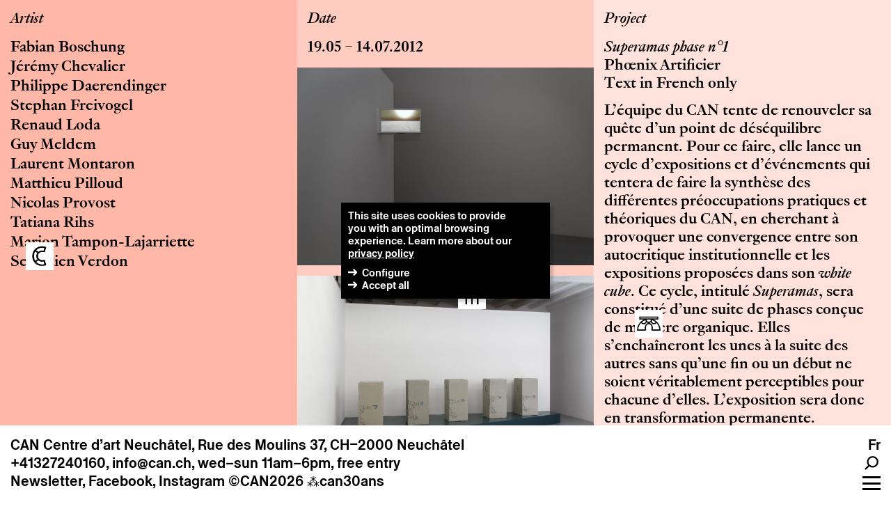

--- FILE ---
content_type: text/html; charset=UTF-8
request_url: https://can.ch/en/project/superamas-phase-no1/
body_size: 13705
content:
<!DOCTYPE html>
<html lang="fr">
<head>
	<meta charset="utf-8">
<script type="text/javascript">
/* <![CDATA[ */
var gform;gform||(document.addEventListener("gform_main_scripts_loaded",function(){gform.scriptsLoaded=!0}),document.addEventListener("gform/theme/scripts_loaded",function(){gform.themeScriptsLoaded=!0}),window.addEventListener("DOMContentLoaded",function(){gform.domLoaded=!0}),gform={domLoaded:!1,scriptsLoaded:!1,themeScriptsLoaded:!1,isFormEditor:()=>"function"==typeof InitializeEditor,callIfLoaded:function(o){return!(!gform.domLoaded||!gform.scriptsLoaded||!gform.themeScriptsLoaded&&!gform.isFormEditor()||(gform.isFormEditor()&&console.warn("The use of gform.initializeOnLoaded() is deprecated in the form editor context and will be removed in Gravity Forms 3.1."),o(),0))},initializeOnLoaded:function(o){gform.callIfLoaded(o)||(document.addEventListener("gform_main_scripts_loaded",()=>{gform.scriptsLoaded=!0,gform.callIfLoaded(o)}),document.addEventListener("gform/theme/scripts_loaded",()=>{gform.themeScriptsLoaded=!0,gform.callIfLoaded(o)}),window.addEventListener("DOMContentLoaded",()=>{gform.domLoaded=!0,gform.callIfLoaded(o)}))},hooks:{action:{},filter:{}},addAction:function(o,r,e,t){gform.addHook("action",o,r,e,t)},addFilter:function(o,r,e,t){gform.addHook("filter",o,r,e,t)},doAction:function(o){gform.doHook("action",o,arguments)},applyFilters:function(o){return gform.doHook("filter",o,arguments)},removeAction:function(o,r){gform.removeHook("action",o,r)},removeFilter:function(o,r,e){gform.removeHook("filter",o,r,e)},addHook:function(o,r,e,t,n){null==gform.hooks[o][r]&&(gform.hooks[o][r]=[]);var d=gform.hooks[o][r];null==n&&(n=r+"_"+d.length),gform.hooks[o][r].push({tag:n,callable:e,priority:t=null==t?10:t})},doHook:function(r,o,e){var t;if(e=Array.prototype.slice.call(e,1),null!=gform.hooks[r][o]&&((o=gform.hooks[r][o]).sort(function(o,r){return o.priority-r.priority}),o.forEach(function(o){"function"!=typeof(t=o.callable)&&(t=window[t]),"action"==r?t.apply(null,e):e[0]=t.apply(null,e)})),"filter"==r)return e[0]},removeHook:function(o,r,t,n){var e;null!=gform.hooks[o][r]&&(e=(e=gform.hooks[o][r]).filter(function(o,r,e){return!!(null!=n&&n!=o.tag||null!=t&&t!=o.priority)}),gform.hooks[o][r]=e)}});
/* ]]> */
</script>

	<meta name="viewport" content="width=device-width, initial-scale=1.0, maximum-scale=1.0, user-scalable=no" />
	<title>Superamas phase n°1 - CAN Centre d’art Neuchâtel</title>

  <link rel="apple-touch-icon" sizes="180x180" href="/apple-touch-icon.png">
  <link rel="icon" type="image/png" sizes="32x32" href="/favicon-32x32.png">
  <link rel="icon" type="image/png" sizes="16x16" href="/favicon-16x16.png">
  <link rel="manifest" href="/site.webmanifest">
  <link rel="mask-icon" href="/safari-pinned-tab.svg" color="#000000">
  <meta name="msapplication-TileColor" content="#ffffff">
  <meta name="theme-color" content="#ffffff">

	<meta name='robots' content='index, follow, max-image-preview:large, max-snippet:-1, max-video-preview:-1' />
	<style>img:is([sizes="auto" i], [sizes^="auto," i]) { contain-intrinsic-size: 3000px 1500px }</style>
	<link rel="alternate" hreflang="en" href="https://can.ch/en/project/superamas-phase-no1/" />
<link rel="alternate" hreflang="fr" href="https://can.ch/project/superamas-phase-no1/" />
<link rel="alternate" hreflang="x-default" href="https://can.ch/project/superamas-phase-no1/" />

	<!-- This site is optimized with the Yoast SEO plugin v25.8 - https://yoast.com/wordpress/plugins/seo/ -->
	<link rel="canonical" href="https://can.ch/en/project/superamas-phase-no1/" />
	<meta property="og:locale" content="en_US" />
	<meta property="og:type" content="article" />
	<meta property="og:title" content="Superamas phase n°1 - CAN Centre d’art Neuchâtel" />
	<meta property="og:url" content="https://can.ch/en/project/superamas-phase-no1/" />
	<meta property="og:site_name" content="CAN Centre d’art Neuchâtel" />
	<meta property="article:modified_time" content="2025-06-20T14:06:29+00:00" />
	<meta name="twitter:card" content="summary_large_image" />
	<script type="application/ld+json" class="yoast-schema-graph">{"@context":"https://schema.org","@graph":[{"@type":"WebPage","@id":"https://can.ch/en/project/superamas-phase-no1/","url":"https://can.ch/en/project/superamas-phase-no1/","name":"Superamas phase n°1 - CAN Centre d’art Neuchâtel","isPartOf":{"@id":"https://can.ch/en/#website"},"datePublished":"2012-05-19T11:29:17+00:00","dateModified":"2025-06-20T14:06:29+00:00","breadcrumb":{"@id":"https://can.ch/en/project/superamas-phase-no1/#breadcrumb"},"inLanguage":"en-US","potentialAction":[{"@type":"ReadAction","target":["https://can.ch/en/project/superamas-phase-no1/"]}]},{"@type":"BreadcrumbList","@id":"https://can.ch/en/project/superamas-phase-no1/#breadcrumb","itemListElement":[{"@type":"ListItem","position":1,"name":"Accueil","item":"https://can.ch/en/"},{"@type":"ListItem","position":2,"name":"Superamas phase n°1"}]},{"@type":"WebSite","@id":"https://can.ch/en/#website","url":"https://can.ch/en/","name":"CAN Centre d’art Neuchâtel","description":"","potentialAction":[{"@type":"SearchAction","target":{"@type":"EntryPoint","urlTemplate":"https://can.ch/en/?s={search_term_string}"},"query-input":{"@type":"PropertyValueSpecification","valueRequired":true,"valueName":"search_term_string"}}],"inLanguage":"en-US"}]}</script>
	<!-- / Yoast SEO plugin. -->


<link rel='dns-prefetch' href='//code.jquery.com' />
<link rel='dns-prefetch' href='//stackpath.bootstrapcdn.com' />
<style id='classic-theme-styles-inline-css' type='text/css'>
/*! This file is auto-generated */
.wp-block-button__link{color:#fff;background-color:#32373c;border-radius:9999px;box-shadow:none;text-decoration:none;padding:calc(.667em + 2px) calc(1.333em + 2px);font-size:1.125em}.wp-block-file__button{background:#32373c;color:#fff;text-decoration:none}
</style>
<style id='global-styles-inline-css' type='text/css'>
:root{--wp--preset--aspect-ratio--square: 1;--wp--preset--aspect-ratio--4-3: 4/3;--wp--preset--aspect-ratio--3-4: 3/4;--wp--preset--aspect-ratio--3-2: 3/2;--wp--preset--aspect-ratio--2-3: 2/3;--wp--preset--aspect-ratio--16-9: 16/9;--wp--preset--aspect-ratio--9-16: 9/16;--wp--preset--color--black: #000000;--wp--preset--color--cyan-bluish-gray: #abb8c3;--wp--preset--color--white: #ffffff;--wp--preset--color--pale-pink: #f78da7;--wp--preset--color--vivid-red: #cf2e2e;--wp--preset--color--luminous-vivid-orange: #ff6900;--wp--preset--color--luminous-vivid-amber: #fcb900;--wp--preset--color--light-green-cyan: #7bdcb5;--wp--preset--color--vivid-green-cyan: #00d084;--wp--preset--color--pale-cyan-blue: #8ed1fc;--wp--preset--color--vivid-cyan-blue: #0693e3;--wp--preset--color--vivid-purple: #9b51e0;--wp--preset--gradient--vivid-cyan-blue-to-vivid-purple: linear-gradient(135deg,rgba(6,147,227,1) 0%,rgb(155,81,224) 100%);--wp--preset--gradient--light-green-cyan-to-vivid-green-cyan: linear-gradient(135deg,rgb(122,220,180) 0%,rgb(0,208,130) 100%);--wp--preset--gradient--luminous-vivid-amber-to-luminous-vivid-orange: linear-gradient(135deg,rgba(252,185,0,1) 0%,rgba(255,105,0,1) 100%);--wp--preset--gradient--luminous-vivid-orange-to-vivid-red: linear-gradient(135deg,rgba(255,105,0,1) 0%,rgb(207,46,46) 100%);--wp--preset--gradient--very-light-gray-to-cyan-bluish-gray: linear-gradient(135deg,rgb(238,238,238) 0%,rgb(169,184,195) 100%);--wp--preset--gradient--cool-to-warm-spectrum: linear-gradient(135deg,rgb(74,234,220) 0%,rgb(151,120,209) 20%,rgb(207,42,186) 40%,rgb(238,44,130) 60%,rgb(251,105,98) 80%,rgb(254,248,76) 100%);--wp--preset--gradient--blush-light-purple: linear-gradient(135deg,rgb(255,206,236) 0%,rgb(152,150,240) 100%);--wp--preset--gradient--blush-bordeaux: linear-gradient(135deg,rgb(254,205,165) 0%,rgb(254,45,45) 50%,rgb(107,0,62) 100%);--wp--preset--gradient--luminous-dusk: linear-gradient(135deg,rgb(255,203,112) 0%,rgb(199,81,192) 50%,rgb(65,88,208) 100%);--wp--preset--gradient--pale-ocean: linear-gradient(135deg,rgb(255,245,203) 0%,rgb(182,227,212) 50%,rgb(51,167,181) 100%);--wp--preset--gradient--electric-grass: linear-gradient(135deg,rgb(202,248,128) 0%,rgb(113,206,126) 100%);--wp--preset--gradient--midnight: linear-gradient(135deg,rgb(2,3,129) 0%,rgb(40,116,252) 100%);--wp--preset--font-size--small: 13px;--wp--preset--font-size--medium: 20px;--wp--preset--font-size--large: 36px;--wp--preset--font-size--x-large: 42px;--wp--preset--spacing--20: 0.44rem;--wp--preset--spacing--30: 0.67rem;--wp--preset--spacing--40: 1rem;--wp--preset--spacing--50: 1.5rem;--wp--preset--spacing--60: 2.25rem;--wp--preset--spacing--70: 3.38rem;--wp--preset--spacing--80: 5.06rem;--wp--preset--shadow--natural: 6px 6px 9px rgba(0, 0, 0, 0.2);--wp--preset--shadow--deep: 12px 12px 50px rgba(0, 0, 0, 0.4);--wp--preset--shadow--sharp: 6px 6px 0px rgba(0, 0, 0, 0.2);--wp--preset--shadow--outlined: 6px 6px 0px -3px rgba(255, 255, 255, 1), 6px 6px rgba(0, 0, 0, 1);--wp--preset--shadow--crisp: 6px 6px 0px rgba(0, 0, 0, 1);}:where(.is-layout-flex){gap: 0.5em;}:where(.is-layout-grid){gap: 0.5em;}body .is-layout-flex{display: flex;}.is-layout-flex{flex-wrap: wrap;align-items: center;}.is-layout-flex > :is(*, div){margin: 0;}body .is-layout-grid{display: grid;}.is-layout-grid > :is(*, div){margin: 0;}:where(.wp-block-columns.is-layout-flex){gap: 2em;}:where(.wp-block-columns.is-layout-grid){gap: 2em;}:where(.wp-block-post-template.is-layout-flex){gap: 1.25em;}:where(.wp-block-post-template.is-layout-grid){gap: 1.25em;}.has-black-color{color: var(--wp--preset--color--black) !important;}.has-cyan-bluish-gray-color{color: var(--wp--preset--color--cyan-bluish-gray) !important;}.has-white-color{color: var(--wp--preset--color--white) !important;}.has-pale-pink-color{color: var(--wp--preset--color--pale-pink) !important;}.has-vivid-red-color{color: var(--wp--preset--color--vivid-red) !important;}.has-luminous-vivid-orange-color{color: var(--wp--preset--color--luminous-vivid-orange) !important;}.has-luminous-vivid-amber-color{color: var(--wp--preset--color--luminous-vivid-amber) !important;}.has-light-green-cyan-color{color: var(--wp--preset--color--light-green-cyan) !important;}.has-vivid-green-cyan-color{color: var(--wp--preset--color--vivid-green-cyan) !important;}.has-pale-cyan-blue-color{color: var(--wp--preset--color--pale-cyan-blue) !important;}.has-vivid-cyan-blue-color{color: var(--wp--preset--color--vivid-cyan-blue) !important;}.has-vivid-purple-color{color: var(--wp--preset--color--vivid-purple) !important;}.has-black-background-color{background-color: var(--wp--preset--color--black) !important;}.has-cyan-bluish-gray-background-color{background-color: var(--wp--preset--color--cyan-bluish-gray) !important;}.has-white-background-color{background-color: var(--wp--preset--color--white) !important;}.has-pale-pink-background-color{background-color: var(--wp--preset--color--pale-pink) !important;}.has-vivid-red-background-color{background-color: var(--wp--preset--color--vivid-red) !important;}.has-luminous-vivid-orange-background-color{background-color: var(--wp--preset--color--luminous-vivid-orange) !important;}.has-luminous-vivid-amber-background-color{background-color: var(--wp--preset--color--luminous-vivid-amber) !important;}.has-light-green-cyan-background-color{background-color: var(--wp--preset--color--light-green-cyan) !important;}.has-vivid-green-cyan-background-color{background-color: var(--wp--preset--color--vivid-green-cyan) !important;}.has-pale-cyan-blue-background-color{background-color: var(--wp--preset--color--pale-cyan-blue) !important;}.has-vivid-cyan-blue-background-color{background-color: var(--wp--preset--color--vivid-cyan-blue) !important;}.has-vivid-purple-background-color{background-color: var(--wp--preset--color--vivid-purple) !important;}.has-black-border-color{border-color: var(--wp--preset--color--black) !important;}.has-cyan-bluish-gray-border-color{border-color: var(--wp--preset--color--cyan-bluish-gray) !important;}.has-white-border-color{border-color: var(--wp--preset--color--white) !important;}.has-pale-pink-border-color{border-color: var(--wp--preset--color--pale-pink) !important;}.has-vivid-red-border-color{border-color: var(--wp--preset--color--vivid-red) !important;}.has-luminous-vivid-orange-border-color{border-color: var(--wp--preset--color--luminous-vivid-orange) !important;}.has-luminous-vivid-amber-border-color{border-color: var(--wp--preset--color--luminous-vivid-amber) !important;}.has-light-green-cyan-border-color{border-color: var(--wp--preset--color--light-green-cyan) !important;}.has-vivid-green-cyan-border-color{border-color: var(--wp--preset--color--vivid-green-cyan) !important;}.has-pale-cyan-blue-border-color{border-color: var(--wp--preset--color--pale-cyan-blue) !important;}.has-vivid-cyan-blue-border-color{border-color: var(--wp--preset--color--vivid-cyan-blue) !important;}.has-vivid-purple-border-color{border-color: var(--wp--preset--color--vivid-purple) !important;}.has-vivid-cyan-blue-to-vivid-purple-gradient-background{background: var(--wp--preset--gradient--vivid-cyan-blue-to-vivid-purple) !important;}.has-light-green-cyan-to-vivid-green-cyan-gradient-background{background: var(--wp--preset--gradient--light-green-cyan-to-vivid-green-cyan) !important;}.has-luminous-vivid-amber-to-luminous-vivid-orange-gradient-background{background: var(--wp--preset--gradient--luminous-vivid-amber-to-luminous-vivid-orange) !important;}.has-luminous-vivid-orange-to-vivid-red-gradient-background{background: var(--wp--preset--gradient--luminous-vivid-orange-to-vivid-red) !important;}.has-very-light-gray-to-cyan-bluish-gray-gradient-background{background: var(--wp--preset--gradient--very-light-gray-to-cyan-bluish-gray) !important;}.has-cool-to-warm-spectrum-gradient-background{background: var(--wp--preset--gradient--cool-to-warm-spectrum) !important;}.has-blush-light-purple-gradient-background{background: var(--wp--preset--gradient--blush-light-purple) !important;}.has-blush-bordeaux-gradient-background{background: var(--wp--preset--gradient--blush-bordeaux) !important;}.has-luminous-dusk-gradient-background{background: var(--wp--preset--gradient--luminous-dusk) !important;}.has-pale-ocean-gradient-background{background: var(--wp--preset--gradient--pale-ocean) !important;}.has-electric-grass-gradient-background{background: var(--wp--preset--gradient--electric-grass) !important;}.has-midnight-gradient-background{background: var(--wp--preset--gradient--midnight) !important;}.has-small-font-size{font-size: var(--wp--preset--font-size--small) !important;}.has-medium-font-size{font-size: var(--wp--preset--font-size--medium) !important;}.has-large-font-size{font-size: var(--wp--preset--font-size--large) !important;}.has-x-large-font-size{font-size: var(--wp--preset--font-size--x-large) !important;}
:where(.wp-block-post-template.is-layout-flex){gap: 1.25em;}:where(.wp-block-post-template.is-layout-grid){gap: 1.25em;}
:where(.wp-block-columns.is-layout-flex){gap: 2em;}:where(.wp-block-columns.is-layout-grid){gap: 2em;}
:root :where(.wp-block-pullquote){font-size: 1.5em;line-height: 1.6;}
</style>
<link rel='stylesheet' id='bootstrap-css' href='https://stackpath.bootstrapcdn.com/bootstrap/4.5.0/css/bootstrap.min.css?ver=1' type='text/css' media='all' />
<link rel='stylesheet' id='external_3-css' href='https://can.ch/wp-content/themes/abb_lt_2020.6/dist/colors.css?v=1768605932&#038;ver=1' type='text/css' media='all' />
<link rel='stylesheet' id='external_4-css' href='https://can.ch/wp-content/themes/abb_lt_2020.6/fonts/fonts.css?ver=1' type='text/css' media='all' />
<link rel='stylesheet' id='external_5-css' href='https://can.ch/wp-content/themes/abb_lt_2020.6/dist/style-2025.02.03.css?ver=1' type='text/css' media='all' />
<script type="text/javascript" src="https://code.jquery.com/jquery-3.5.1.min.js?ver=6.8.3" id="jquery-js"></script>
<script type="text/javascript" src="https://stackpath.bootstrapcdn.com/bootstrap/4.5.0/js/bootstrap.min.js?ver=6.8.3" id="bootstrap-js"></script>
<script type="text/javascript" src="https://can.ch/wp-content/themes/abb_lt_2020.6/vendor/jquery.mousewheel/jquery.mousewheel.min.js?ver=6.8.3" id="external_0-js"></script>
<script type="text/javascript" src="https://can.ch/wp-content/themes/abb_lt_2020.6/dist/scripts.js?ver=6.8.3" id="external_1-js"></script>
<script type="text/javascript" id="external_2-js-extra">
/* <![CDATA[ */
var wp_parameters = {"template_url":"https:\/\/can.ch\/wp-content\/themes\/abb_lt_2020.6"};
/* ]]> */
</script>
<script type="text/javascript" src="https://can.ch/wp-content/themes/abb_lt_2020.6/modules/CookiesConsent/index.js?ver=6.8.3" id="external_2-js"></script>
<link rel="https://api.w.org/" href="https://can.ch/en/wp-json/" /><link rel="EditURI" type="application/rsd+xml" title="RSD" href="https://can.ch/xmlrpc.php?rsd" />
<meta name="generator" content="WordPress 6.8.3" />
<link rel='shortlink' href='https://can.ch/en/?p=5394' />
<link rel="alternate" title="oEmbed (JSON)" type="application/json+oembed" href="https://can.ch/en/wp-json/oembed/1.0/embed?url=https%3A%2F%2Fcan.ch%2Fen%2Fproject%2Fsuperamas-phase-no1%2F" />
<link rel="alternate" title="oEmbed (XML)" type="text/xml+oembed" href="https://can.ch/en/wp-json/oembed/1.0/embed?url=https%3A%2F%2Fcan.ch%2Fen%2Fproject%2Fsuperamas-phase-no1%2F&#038;format=xml" />
<meta name="generator" content="WPML ver:4.7.6 stt:1,4;" />
<meta name="generator" content="WP Rocket 3.19.4" data-wpr-features="wpr_desktop" /></head>

<body class="wp-singular project-template-default single single-project postid-5394 wp-theme-abb_lt_20206 fs-regular ff-genath">
<div class="container-fluid main-container">
  <div class="row h-100">
    <div id="column-1" class="column tablette-display col-md-4 pb-25 pb-md-110 background-archive min-vh-100">
        <div class="menu position-fixed d-none ff-antique fs-small">
    <a href="#" class="button-toggle-floating-menu d-block mr-3 d-flex align-items-center justify-content-center color-black" style="background-image:url('https://can.ch/wp-content/uploads/2026/01/can-lolj-glyphe-c.jpg');">
      <span class="justify-content-center align-items-center w-100 h-100 background-white">C</span>
    </a>
    <div class="menu-content background-white mr-3 fs-small d-none align-items-center px-5">
      <a href="https://can.ch/en/center/about/" class="menu-item menu-item-type-post_type menu-item-object-page mx-5 hover-center color-black">CENTER</a>
<a href="https://can.ch/en/center/shop/" class="menu-item menu-item-type-post_type menu-item-object-page mx-5 hover-center color-black">Shop</a>
<a href="https://can.ch/en/center/support/" class="menu-item menu-item-type-post_type menu-item-object-page mx-5 hover-center color-black">Support</a>
    </div>
  </div>
        <p class="fs-regular fst-italic sticky-top py-15 m-0  background-archive">
        <a href="https://can.ch/en/archives/" class="d-none d-md-block color-black">Artist</a>
        <span class="d-block d-md-none">Artist</span>
      </p>
      <div class="text">
        <div class="artist">    <div style="min-height: 28px;">
      <a href="https://can.ch/en/artiste/fabian-boschung-en/" class="d-inline no-underline">Fabian Boschung</a>
      </div>
    </div><div class="artist">    <div style="min-height: 28px;">
      <a href="https://can.ch/en/artiste/jeremy-chevalier-en/" class="d-inline no-underline">Jérémy Chevalier</a>
      </div>
    </div><div class="artist">    <div style="min-height: 28px;">
      <a href="https://can.ch/en/artiste/philippe-daerendinger-en/" class="d-inline no-underline">Philippe Daerendinger</a>
      </div>
    </div><div class="artist">    <div style="min-height: 28px;">
      <a href="https://can.ch/en/artiste/stephan-freivogel-en/" class="d-inline no-underline">Stephan Freivogel</a>
      </div>
    </div><div class="artist">    <div style="min-height: 28px;">
      <a href="https://can.ch/en/artiste/renaud-loda-en/" class="d-inline no-underline">Renaud Loda</a>
      </div>
    </div><div class="artist">    <div style="min-height: 28px;">
      <a href="https://can.ch/en/artiste/guy-meldem-en/" class="d-inline no-underline">Guy Meldem</a>
      </div>
    </div><div class="artist">    <div style="min-height: 28px;">
      <a href="https://can.ch/en/artiste/laurent-montaron-en/" class="d-inline no-underline">Laurent Montaron</a>
      </div>
    </div><div class="artist">    <div style="min-height: 28px;">
      <a href="https://can.ch/en/artiste/matthieu-pilloud-en/" class="d-inline no-underline">Matthieu Pilloud</a>
      </div>
    </div><div class="artist">    <div style="min-height: 28px;">
      <a href="https://can.ch/en/artiste/nicolas-provost-en/" class="d-inline no-underline">Nicolas Provost</a>
      </div>
    </div><div class="artist">    <div style="min-height: 28px;">
      <a href="https://can.ch/en/artiste/tatiana-rihs-en/" class="d-inline no-underline">Tatiana Rihs</a>
      </div>
    </div><div class="artist">    <div style="min-height: 28px;">
      <a href="https://can.ch/en/artiste/marion-tampon-lajarriette-en/" class="d-inline no-underline">Marion Tampon-Lajarriette</a>
      </div>
    </div><div class="artist">    <div style="min-height: 28px;">
      <a href="https://can.ch/en/artiste/sebastien-verdon-en/" class="d-inline no-underline">Sebastien Verdon</a>
      </div>
    </div>      </div>
    </div>
    <div id="column-2" class="column mobile-active tablette-display col-md-3 col-lg-4 px-0 pb-0 pb-md-25 pb-md-110 background-archive-70 min-vh-100">
        <div class="menu position-fixed d-none ff-antique fs-small">
    <a href="#" class="button-toggle-floating-menu d-block mr-3 d-flex align-items-center justify-content-center color-black" style="background-image:url('https://can.ch/wp-content/uploads/2026/01/can-lolj-glyphe-a.jpg');">
      <span class="justify-content-center align-items-center w-100 h-100 background-white">A</span>
    </a>
    <div class="menu-content background-white mr-3 fs-small d-none align-items-center px-5">
      <a href="https://can.ch/en/archives/" class="text-uppercase menu-item menu-item-type-post_type menu-item-object-page mx-5 hover-archive color-black">Archives</a>
    </div>
  </div>
        <p class="fs-regular fst-italic sticky-top py-15 px-15 m-0 background-archive-70">
        <a href="https://can.ch/en/archives/" class="d-none d-md-block color-black">Date</a>
        <span class="d-block d-md-none color-black">Superamas phase n°1</span>
      </p>
      <div class="d-block px-15">19.05 – 14.07.2012</div>
      <div class="gallery flex-wrap mt-15">
                    <a href="#" class="d-block mb-15 ">
              <img src="https://can.ch/wp-content/uploads/2012/05/can-phoenix-l-artificier-8-2560x1707.jpg" alt="" class="w-100">
            </a>
                        <a href="#" class="d-block mb-15 ">
              <img src="https://can.ch/wp-content/uploads/2012/05/can-phoenix-l-artificier-39-2560x1707.jpg" alt="" class="w-100">
            </a>
                        <a href="#" class="d-block mb-15 ">
              <img src="https://can.ch/wp-content/uploads/2012/05/can-phoenix-l-artificier-13-2560x1707.jpg" alt="" class="w-100">
            </a>
                        <a href="#" class="d-block mb-15 ">
              <img src="https://can.ch/wp-content/uploads/2012/05/can-phoenix-l-artificier-5-2560x1707.jpg" alt="" class="w-100">
            </a>
                        <a href="#" class="d-block mb-15 ">
              <img src="https://can.ch/wp-content/uploads/2012/05/can-phoenix-l-artificier-4-2560x1707.jpg" alt="" class="w-100">
            </a>
                        <a href="#" class="d-block mb-15 ">
              <img src="https://can.ch/wp-content/uploads/2012/05/can-phoenix-l-artificier-7-2560x1707.jpg" alt="" class="w-100">
            </a>
                        <a href="#" class="d-block mb-15 ">
              <img src="https://can.ch/wp-content/uploads/2012/05/can-phoenix-l-artificier-31-2560x1707.jpg" alt="" class="w-100">
            </a>
                        <a href="#" class="d-block mb-15 ">
              <img src="https://can.ch/wp-content/uploads/2012/05/can-phoenix-l-artificier-33-2560x1712.jpg" alt="" class="w-100">
            </a>
                        <a href="#" class="d-block mb-15 ">
              <img src="https://can.ch/wp-content/uploads/2012/05/can-phoenix-l-artificier-35-2560x1707.jpg" alt="" class="w-100">
            </a>
                        <a href="#" class="d-block mb-15 ">
              <img src="https://can.ch/wp-content/uploads/2012/05/can-phoenix-l-artificier-38-2560x1707.jpg" alt="" class="w-100">
            </a>
                        <a href="#" class="d-block mb-15 half">
              <img src="https://can.ch/wp-content/uploads/2012/05/can-phoenix-l-artificier-25.jpg" alt="" class="w-100">
            </a>
                        <a href="#" class="d-block mb-15 ">
              <img src="https://can.ch/wp-content/uploads/2012/05/can-phoenix-l-artificier-26-2560x1707.jpg" alt="" class="w-100">
            </a>
                        <a href="#" class="d-block mb-15 ">
              <img src="https://can.ch/wp-content/uploads/2012/05/can-phoenix-l-artificier-2-2560x1707.jpg" alt="" class="w-100">
            </a>
                        <a href="#" class="d-block mb-15 ">
              <img src="https://can.ch/wp-content/uploads/2012/05/can-phoenix-l-artificier-2560x1707.jpg" alt="" class="w-100">
            </a>
                        <a href="#" class="d-block mb-15 half">
              <img src="https://can.ch/wp-content/uploads/2012/05/can-phoenix-l-artificier-12.jpg" alt="" class="w-100">
            </a>
                        <a href="#" class="d-block mb-15 ">
              <img src="https://can.ch/wp-content/uploads/2012/05/can-phoenix-l-artificier-11-2560x1707.jpg" alt="" class="w-100">
            </a>
                        <a href="#" class="d-block mb-15 ">
              <img src="https://can.ch/wp-content/uploads/2012/05/can-phoenix-l-artificier-9-2560x1707.jpg" alt="" class="w-100">
            </a>
                        <a href="#" class="d-block mb-15 ">
              <img src="https://can.ch/wp-content/uploads/2012/05/can-phoenix-l-artificier-10-2560x1707.jpg" alt="" class="w-100">
            </a>
                        <a href="#" class="d-block mb-15 ">
              <img src="https://can.ch/wp-content/uploads/2012/05/can-phoenix-l-artificier-46-2560x1707.jpg" alt="" class="w-100">
            </a>
                        <a href="#" class="d-block mb-15 ">
              <img src="https://can.ch/wp-content/uploads/2012/05/can-phoenix-l-artificier-45-2560x1707.jpg" alt="" class="w-100">
            </a>
                        <a href="#" class="d-block mb-15 half">
              <img src="https://can.ch/wp-content/uploads/2012/05/can-phoenix-l-artificier-16.jpg" alt="" class="w-100">
            </a>
                        <a href="#" class="d-block mb-15 ">
              <img src="https://can.ch/wp-content/uploads/2012/05/can-phoenix-l-artificier-30-2560x1707.jpg" alt="" class="w-100">
            </a>
                        <a href="#" class="d-block mb-15 ">
              <img src="https://can.ch/wp-content/uploads/2012/05/can-phoenix-l-artificier-44-2560x1707.jpg" alt="" class="w-100">
            </a>
                        <a href="#" class="d-block mb-15 half">
              <img src="https://can.ch/wp-content/uploads/2012/05/can-phoenix-l-artificier-47.jpg" alt="" class="w-100">
            </a>
                        <a href="#" class="d-block mb-15 half">
              <img src="https://can.ch/wp-content/uploads/2012/05/can-phoenix-l-artificier-49.jpg" alt="" class="w-100">
            </a>
                        <a href="#" class="d-block mb-15 ">
              <img src="https://can.ch/wp-content/uploads/2012/05/can-phoenix-l-artificier-14-2560x1707.jpg" alt="" class="w-100">
            </a>
                        <a href="#" class="d-block mb-15 ">
              <img src="https://can.ch/wp-content/uploads/2012/05/can-phoenix-l-artificier-18-2560x1707.jpg" alt="" class="w-100">
            </a>
                        <a href="#" class="d-block mb-15 ">
              <img src="https://can.ch/wp-content/uploads/2012/05/can-phoenix-l-artificier-22-2560x1707.jpg" alt="" class="w-100">
            </a>
                        <a href="#" class="d-block mb-15 half">
              <img src="https://can.ch/wp-content/uploads/2012/05/can-phoenix-l-artificier-17.jpg" alt="" class="w-100">
            </a>
                        <a href="#" class="d-block mb-15 ">
              <img src="https://can.ch/wp-content/uploads/2012/05/can-phoenix-l-artificier-21-2560x1707.jpg" alt="" class="w-100">
            </a>
                        <a href="#" class="d-block mb-15 half">
              <img src="https://can.ch/wp-content/uploads/2012/05/devant-def.jpg" alt="" class="w-100">
            </a>
                  </div>
    </div>
    <div id="column-3" class="column tablette-display col-md-5 col-lg-4 pb-125 pb-md-25 pb-md-110 background-archive-40 min-vh-100">
        <div class="menu position-fixed d-none ff-antique fs-small">
    <a href="#" class="button-toggle-floating-menu d-block mr-3 d-flex align-items-center justify-content-center color-black" style="background-image:url('https://can.ch/wp-content/uploads/2026/01/can-lolj-glyphe-n.jpg');">
      <span class="justify-content-center align-items-center w-100 h-100 background-white">N</span>
    </a>
    <div class="menu-content background-white mr-3 fs-small d-none align-items-center px-5">
      <a href="https://can.ch/en/news/" class="text-uppercase menu-item menu-item-type-post_type menu-item-object-page mx-5 hover-news color-black">News</a>
    </div>
  </div>
        <p class="fs-regular fst-italic sticky-top py-15 m-0  background-archive-40">
        <a href="https://can.ch/en/archives/" class="d-none d-md-block color-black">Project</a>
        <span class="d-block d-md-none">Project</span>
      </p>
      <div class="text">
        <h1 class="fs-regular fst-italic">Superamas phase n°1</h1>
        <h1 class="fs-regular">Phœnix Artificier</h1>        <p>Text in French only</p>
<p>L’équipe du CAN tente de renouveler sa quête d’un point de déséquilibre permanent. Pour ce faire, elle lance un cycle d’expositions et d’événements qui tentera de faire la synthèse des différentes préoccupations pratiques et théoriques du CAN, en cherchant à provoquer une convergence entre son autocritique institutionnelle et les expositions proposées dans son <em>white cube</em>. Ce cycle, intitulé <em>Superamas</em>, sera constitué d’une suite de phases conçue de manière organique. Elles s’enchaîneront les unes à la suite des autres sans qu’une fin ou un début ne soient véritablement perceptibles pour chacune d’elles. L’exposition sera donc en transformation permanente. <em>Superamas</em> devrait être constitués de quatre phases qui se dérouleront jusqu’en mars 2013. Les espaces d’exposition et les bureaux seront progressivement fusionnés afin de limiter la séparation entre un lieu de présentation de l’art – habituellement figé le temps de l’exposition – et celui de sa conception et de sa réalisation qui reste en mouvement permanent. Il s’agira donc d’habiter et de vivre le centre d’art, plutôt que de le faire vivre, dans une volonté de mêler praxis et théorie, d’offrir un cadre propice à l’apparition.</p>
<p><em>Superamas</em> présentera des œuvres qui pourront être conçues et produites sur place pendant l’exposition, tout comme des pièces préalablement existantes. Différents événements (conférences, discussions, projections, concerts, performances, etc.) y prendront place. Ces derniers pourront, eux aussi, se dérouler de manière spontanée, ou, au contraire, être programmés à l’avance. Les espaces d’expositions accueilleront une partie des bureaux, et seront donc également le lieu de conception des transformations successives de <em>Superamas</em>. Des micro-éditions (tirages photocopies) seront conçues et imprimées sur place au fur et à mesure de l’avancement du cycle.</p>
<p>Les thèmes abordés dans le cadre de <em>Superamas</em> tourneront autour des vastes problématiques d’espace et de temps, de sacralisation et désacralisation des œuvres et des espaces d’art, des conditions propices à l’apparition d’un moment utopique ou de la modification de l’état de conscience. Au regard du poids, voir de la lourdeur, de ces thématiques, il ne s’agira pas de les soulever dans la volonté de les exhiber dans leur stupéfiante totalité. Nous les envisageons comme des nuages thématiques dont nous tenterons d’aspirer quelques vapeurs au cours d’un voyage dont les itinéraires seront définis au gré des propositions des artistes et de l’équipe, ainsi que de la configuration des terrains rencontrés.</p>
<p>La première séquence de <em>Superamas</em> débutera, le 18 mai 2012, par la présentation de trois installations filmiques dans les espaces principaux du CAN. Durant l’exposition d’autres œuvres viendront compléter, puis remplacer les premières installations exposées.</p>
<p><em>Where You Can See It All the Time</em>, 2010-2012, de Stephan Freivogel réorganise le défilement d’une séquence vidéo selon une nouvelle logique spatio-temporelle. Le déroulement classique du film, consistant à projeter une suite d’images bidimensionnelles dans l’ordre où elles ont été prises, y est bouleversé. Freivogel intervertit un des axes spatiaux avec l’axe temporel, traitant donc le temps et l’espace comme une seule et même matière.</p>
<p><em>Lent portrait de Sainte Bernadette</em>, 2011, de Laurent Montaron consiste en un film 16 mm en boucle. La camera montre le portrait de la Sainte, dont le corps qui repose à Nevers en France ne montre aucun signe de décomposition depuis sa mort en 1879. L’étrange beauté sculpturale de ce visage est sublimée par le mouvement extrêmement lent du focus, ouvrant une réflexion poétique sur l’éternité, le caractère généralement éphémère de la chair et du médium qui tente d’en conserver l’image – la pellicule 16 mm subissant l’usure du temps au cours de l’exposition, le visage projeté de la sainte tend à s’estomper.</p>
<p>Avec <em>Long Live the New Flesh</em>, 2009, Nicolas Provost semble pousser à l’extrême la compression des images numériques pour les amener au seuil de leur destruction. En révélant la structure de pixels de scènes de films d’horreur, il parvient pourtant à faire muter ces images en une matière abstraite et brutale qui acquiert paradoxalement une beauté picturale fascinante.</p>
<p>Ces trois œuvres questionnent chacune de façon spécifique le médium filmique, sa relation au temps et à l’image. Si elles soulèvent des réflexions sur notre environnement médiatique, elles permettent aussi au spectateur de s’immerger au cœur d’une expérience hypnotique où ses sens et son appréhension du temps sont bousculés.</p>
<p>Dans les semaines qui suivront le vernissage, plusieurs artistes viendront augmenter et transformer cette situation de départ. Matthieu Pilloud, Marion Tampon-Lajarriette et Sebastien Verdon (entre autres) interviendront librement dans l’exposition. Celle-ci sera donc en mouvement permanent induisant une redéfinition constante de ses interprétations. Ainsi <em>Superamas</em> tentera de fusionner praxis et théorie pour se rapprocher d’une pensée et d’une créativité qui se déploie sur le fil ténu du présent.</p>
<p>Vernissage le 18 mai 2012<br />
Exposition du 19 mai 2012 au 14 juillet 2012</p>
<p><em>CAN team</em><br />
Arthur de Pury, Marie Villemin, Martin Widmer, Marie Léa Zwahlen, Julian Thompson</p>
      </div>
    </div>
  </div>
</div>
<div id="gallery-lightbox" class="d-none position-fixed w-100 vh-100 background-white">
  <div class="gallery-container h-100">
    <div class="images d-lg-flex vh-100">
                <div class="image vh-100">
            <img src="https://can.ch/wp-content/uploads/2012/05/can-phoenix-l-artificier-8-2560x1707.jpg" alt="" class="d-block mr-15 mb-15 mb-lg-0 ">
            <div class="legend background-white py-15 ff-antique fs-small d-none">
              <div class="container-fluid">
                <div class="row">
                  <div class="col">
                    <p>Marion Tampon-Lajarriette,<em> Erehwon (sun)</em>, 2012<br />
Photo: Anton Satus</p>
                  </div>
                </div>
              </div>
            </div>
          </div>
                    <div class="image vh-100">
            <img src="https://can.ch/wp-content/uploads/2012/05/can-phoenix-l-artificier-39-2560x1707.jpg" alt="" class="d-block mr-15 mb-15 mb-lg-0 ">
            <div class="legend background-white py-15 ff-antique fs-small d-none">
              <div class="container-fluid">
                <div class="row">
                  <div class="col">
                    <p>Philippe Daerendinger, <em>Jubileum</em>, 2012<br />
Photo: Anton Satus</p>
                  </div>
                </div>
              </div>
            </div>
          </div>
                    <div class="image vh-100">
            <img src="https://can.ch/wp-content/uploads/2012/05/can-phoenix-l-artificier-13-2560x1707.jpg" alt="" class="d-block mr-15 mb-15 mb-lg-0 ">
            <div class="legend background-white py-15 ff-antique fs-small d-none">
              <div class="container-fluid">
                <div class="row">
                  <div class="col">
                    <p>Stephan Freivogel, <em>Rachmaninoff</em>, 2010<br />
Photo: Anton Satus</p>
                  </div>
                </div>
              </div>
            </div>
          </div>
                    <div class="image vh-100">
            <img src="https://can.ch/wp-content/uploads/2012/05/can-phoenix-l-artificier-5-2560x1707.jpg" alt="" class="d-block mr-15 mb-15 mb-lg-0 ">
            <div class="legend background-white py-15 ff-antique fs-small d-none">
              <div class="container-fluid">
                <div class="row">
                  <div class="col">
                    <p>Stephan Freivogel, <em>Where You Can See It All The Time</em>, 2010-2012<br />
Photo: Anton Satus</p>
                  </div>
                </div>
              </div>
            </div>
          </div>
                    <div class="image vh-100">
            <img src="https://can.ch/wp-content/uploads/2012/05/can-phoenix-l-artificier-4-2560x1707.jpg" alt="" class="d-block mr-15 mb-15 mb-lg-0 ">
            <div class="legend background-white py-15 ff-antique fs-small d-none">
              <div class="container-fluid">
                <div class="row">
                  <div class="col">
                    <p>Stephan Freivogel, <em>Where You Can See It All The Time</em>, 2010-2012<br />
Photo: Anton Satus</p>
                  </div>
                </div>
              </div>
            </div>
          </div>
                    <div class="image vh-100">
            <img src="https://can.ch/wp-content/uploads/2012/05/can-phoenix-l-artificier-7-2560x1707.jpg" alt="" class="d-block mr-15 mb-15 mb-lg-0 ">
            <div class="legend background-white py-15 ff-antique fs-small d-none">
              <div class="container-fluid">
                <div class="row">
                  <div class="col">
                    <p>Stephan Freivogel, <em>Where You Can See It All The Time</em>, 2010-2012<br />
Photo: Anton Satus</p>
                  </div>
                </div>
              </div>
            </div>
          </div>
                    <div class="image vh-100">
            <img src="https://can.ch/wp-content/uploads/2012/05/can-phoenix-l-artificier-31-2560x1707.jpg" alt="" class="d-block mr-15 mb-15 mb-lg-0 ">
            <div class="legend background-white py-15 ff-antique fs-small d-none">
              <div class="container-fluid">
                <div class="row">
                  <div class="col">
                    <p>Philippe Daerendinger avec Guy Meldem et Tatiana Rhis, <em>Wagner</em>, 2012<br />
Photo: Anton Satus</p>
                  </div>
                </div>
              </div>
            </div>
          </div>
                    <div class="image vh-100">
            <img src="https://can.ch/wp-content/uploads/2012/05/can-phoenix-l-artificier-33-2560x1712.jpg" alt="" class="d-block mr-15 mb-15 mb-lg-0 ">
            <div class="legend background-white py-15 ff-antique fs-small d-none">
              <div class="container-fluid">
                <div class="row">
                  <div class="col">
                    <p>(arrière plan et premier plan) Philippe Daerendinger avec Guy Meldem et Tatiana Rhis, <em>Wagner</em>, 2012<br />
(au centre) Jérémy Chevalier, <em>Concrete Music</em>, 2012 Photo: Anton Satus</p>
                  </div>
                </div>
              </div>
            </div>
          </div>
                    <div class="image vh-100">
            <img src="https://can.ch/wp-content/uploads/2012/05/can-phoenix-l-artificier-35-2560x1707.jpg" alt="" class="d-block mr-15 mb-15 mb-lg-0 ">
            <div class="legend background-white py-15 ff-antique fs-small d-none">
              <div class="container-fluid">
                <div class="row">
                  <div class="col">
                    <p>(arrière plan) Philippe Daerendinger avec Guy Meldem et Tatiana Rhis, <em>Wagner</em>, 2012<br />
(premier plan) Jérémy Chevalier, <em>Concrete Music</em>, 2012 Photo: Anton Satus</p>
                  </div>
                </div>
              </div>
            </div>
          </div>
                    <div class="image vh-100">
            <img src="https://can.ch/wp-content/uploads/2012/05/can-phoenix-l-artificier-38-2560x1707.jpg" alt="" class="d-block mr-15 mb-15 mb-lg-0 ">
            <div class="legend background-white py-15 ff-antique fs-small d-none">
              <div class="container-fluid">
                <div class="row">
                  <div class="col">
                    <p>Philippe Daerendinger avec Guy Meldem et Tatiana Rhis, <em>Wagner</em>, 2012<br />
Photo: Anton Satus</p>
                  </div>
                </div>
              </div>
            </div>
          </div>
                    <div class="image vh-100">
            <img src="https://can.ch/wp-content/uploads/2012/05/can-phoenix-l-artificier-25.jpg" alt="" class="d-block mr-15 mb-15 mb-lg-0 half">
            <div class="legend background-white py-15 ff-antique fs-small d-none">
              <div class="container-fluid">
                <div class="row">
                  <div class="col">
                    <p>Marion Tampon-Lajarriette, <em>Erehwon (island)</em>, 2012<br />
Photo: Anton Satus</p>
                  </div>
                </div>
              </div>
            </div>
          </div>
                    <div class="image vh-100">
            <img src="https://can.ch/wp-content/uploads/2012/05/can-phoenix-l-artificier-26-2560x1707.jpg" alt="" class="d-block mr-15 mb-15 mb-lg-0 ">
            <div class="legend background-white py-15 ff-antique fs-small d-none">
              <div class="container-fluid">
                <div class="row">
                  <div class="col">
                    <p>Marion Tampon-Lajarriette, <em>Erehwon (island)</em>, 2012<br />
Photo: Anton Satus</p>
                  </div>
                </div>
              </div>
            </div>
          </div>
                    <div class="image vh-100">
            <img src="https://can.ch/wp-content/uploads/2012/05/can-phoenix-l-artificier-2-2560x1707.jpg" alt="" class="d-block mr-15 mb-15 mb-lg-0 ">
            <div class="legend background-white py-15 ff-antique fs-small d-none">
              <div class="container-fluid">
                <div class="row">
                  <div class="col">
                    <p>Nicolas Provost, <em>Long Live the New Flesh</em>, 2009<br />
Photo: Anton Satus</p>
                  </div>
                </div>
              </div>
            </div>
          </div>
                    <div class="image vh-100">
            <img src="https://can.ch/wp-content/uploads/2012/05/can-phoenix-l-artificier-2560x1707.jpg" alt="" class="d-block mr-15 mb-15 mb-lg-0 ">
            <div class="legend background-white py-15 ff-antique fs-small d-none">
              <div class="container-fluid">
                <div class="row">
                  <div class="col">
                    <p>Nicolas Provost, <em>Long Live the New Flesh</em>, 2009<br />
Photo: Anton Satus</p>
                  </div>
                </div>
              </div>
            </div>
          </div>
                    <div class="image vh-100">
            <img src="https://can.ch/wp-content/uploads/2012/05/can-phoenix-l-artificier-12.jpg" alt="" class="d-block mr-15 mb-15 mb-lg-0 half">
            <div class="legend background-white py-15 ff-antique fs-small d-none">
              <div class="container-fluid">
                <div class="row">
                  <div class="col">
                    <p>(premier plan) Sebastien Verdon, <em>Nouveau Génération</em>, 2012<br />
(arrière plan) Nicolas Provost, <em>Long Live the New Flesh</em>, 2009 Photo: Anton Satus</p>
                  </div>
                </div>
              </div>
            </div>
          </div>
                    <div class="image vh-100">
            <img src="https://can.ch/wp-content/uploads/2012/05/can-phoenix-l-artificier-11-2560x1707.jpg" alt="" class="d-block mr-15 mb-15 mb-lg-0 ">
            <div class="legend background-white py-15 ff-antique fs-small d-none">
              <div class="container-fluid">
                <div class="row">
                  <div class="col">
                    <p>Sebastien Verdon, <em>Nouveau Génération</em>, 2012<br />
Photo: Anton Satus</p>
                  </div>
                </div>
              </div>
            </div>
          </div>
                    <div class="image vh-100">
            <img src="https://can.ch/wp-content/uploads/2012/05/can-phoenix-l-artificier-9-2560x1707.jpg" alt="" class="d-block mr-15 mb-15 mb-lg-0 ">
            <div class="legend background-white py-15 ff-antique fs-small d-none">
              <div class="container-fluid">
                <div class="row">
                  <div class="col">
                    <p>Sebastien Verdon, <em>Nouveau Génération</em>, 2012<br />
Photo: Anton Satus</p>
                  </div>
                </div>
              </div>
            </div>
          </div>
                    <div class="image vh-100">
            <img src="https://can.ch/wp-content/uploads/2012/05/can-phoenix-l-artificier-10-2560x1707.jpg" alt="" class="d-block mr-15 mb-15 mb-lg-0 ">
            <div class="legend background-white py-15 ff-antique fs-small d-none">
              <div class="container-fluid">
                <div class="row">
                  <div class="col">
                    <p>Sebastien Verdon, <em>Nouveau Génération</em>, 2012<br />
Photo: Anton Satus</p>
                  </div>
                </div>
              </div>
            </div>
          </div>
                    <div class="image vh-100">
            <img src="https://can.ch/wp-content/uploads/2012/05/can-phoenix-l-artificier-46-2560x1707.jpg" alt="" class="d-block mr-15 mb-15 mb-lg-0 ">
            <div class="legend background-white py-15 ff-antique fs-small d-none">
              <div class="container-fluid">
                <div class="row">
                  <div class="col">
                    <p>Vue d&#8217;exposition, 2012</p>
                  </div>
                </div>
              </div>
            </div>
          </div>
                    <div class="image vh-100">
            <img src="https://can.ch/wp-content/uploads/2012/05/can-phoenix-l-artificier-45-2560x1707.jpg" alt="" class="d-block mr-15 mb-15 mb-lg-0 ">
            <div class="legend background-white py-15 ff-antique fs-small d-none">
              <div class="container-fluid">
                <div class="row">
                  <div class="col">
                    <p>Détail, 2012</p>
                  </div>
                </div>
              </div>
            </div>
          </div>
                    <div class="image vh-100">
            <img src="https://can.ch/wp-content/uploads/2012/05/can-phoenix-l-artificier-16.jpg" alt="" class="d-block mr-15 mb-15 mb-lg-0 half">
            <div class="legend background-white py-15 ff-antique fs-small d-none">
              <div class="container-fluid">
                <div class="row">
                  <div class="col">
                    <p>Marion Tampon-Lajarriette, <em>Erehwon (island)</em>, 2012<br />
Photo: Anton Satus</p>
                  </div>
                </div>
              </div>
            </div>
          </div>
                    <div class="image vh-100">
            <img src="https://can.ch/wp-content/uploads/2012/05/can-phoenix-l-artificier-30-2560x1707.jpg" alt="" class="d-block mr-15 mb-15 mb-lg-0 ">
            <div class="legend background-white py-15 ff-antique fs-small d-none">
              <div class="container-fluid">
                <div class="row">
                  <div class="col">
                    <p>Sebastien Verdon, <em>Alba</em>, 2012<br />
Photo: Anton Satus</p>
                  </div>
                </div>
              </div>
            </div>
          </div>
                    <div class="image vh-100">
            <img src="https://can.ch/wp-content/uploads/2012/05/can-phoenix-l-artificier-44-2560x1707.jpg" alt="" class="d-block mr-15 mb-15 mb-lg-0 ">
            <div class="legend background-white py-15 ff-antique fs-small d-none">
              <div class="container-fluid">
                <div class="row">
                  <div class="col">
                    <p>Sebastien Verdon, <em>Alba</em>, 2012<br />
Photo: Anton Satus</p>
                  </div>
                </div>
              </div>
            </div>
          </div>
                    <div class="image vh-100">
            <img src="https://can.ch/wp-content/uploads/2012/05/can-phoenix-l-artificier-47.jpg" alt="" class="d-block mr-15 mb-15 mb-lg-0 half">
            <div class="legend background-white py-15 ff-antique fs-small d-none">
              <div class="container-fluid">
                <div class="row">
                  <div class="col">
                    <p>Fabian Boschung et Renaud Loda, <em>4012</em>, 2012<br />
Photo: Anton Satus</p>
                  </div>
                </div>
              </div>
            </div>
          </div>
                    <div class="image vh-100">
            <img src="https://can.ch/wp-content/uploads/2012/05/can-phoenix-l-artificier-49.jpg" alt="" class="d-block mr-15 mb-15 mb-lg-0 half">
            <div class="legend background-white py-15 ff-antique fs-small d-none">
              <div class="container-fluid">
                <div class="row">
                  <div class="col">
                    <p>Fabian Boschung et Renaud Loda, <em>4012</em>, 2012<br />
Photo: Anton Satus</p>
                  </div>
                </div>
              </div>
            </div>
          </div>
                    <div class="image vh-100">
            <img src="https://can.ch/wp-content/uploads/2012/05/can-phoenix-l-artificier-14-2560x1707.jpg" alt="" class="d-block mr-15 mb-15 mb-lg-0 ">
            <div class="legend background-white py-15 ff-antique fs-small d-none">
              <div class="container-fluid">
                <div class="row">
                  <div class="col">
                    <p>Matthieu Pilloud, <em>Pavatextualité</em>, 2012 &amp; Jérémy Chevalier, <em>Concrete Music</em>, 2012<br />
Photo: Anton Satus</p>
                  </div>
                </div>
              </div>
            </div>
          </div>
                    <div class="image vh-100">
            <img src="https://can.ch/wp-content/uploads/2012/05/can-phoenix-l-artificier-18-2560x1707.jpg" alt="" class="d-block mr-15 mb-15 mb-lg-0 ">
            <div class="legend background-white py-15 ff-antique fs-small d-none">
              <div class="container-fluid">
                <div class="row">
                  <div class="col">
                    <p>Matthieu Pilloud, <em>Pavatextualité</em>, 2012<br />
Photo: Anton Satus</p>
                  </div>
                </div>
              </div>
            </div>
          </div>
                    <div class="image vh-100">
            <img src="https://can.ch/wp-content/uploads/2012/05/can-phoenix-l-artificier-22-2560x1707.jpg" alt="" class="d-block mr-15 mb-15 mb-lg-0 ">
            <div class="legend background-white py-15 ff-antique fs-small d-none">
              <div class="container-fluid">
                <div class="row">
                  <div class="col">
                    <p>Matthieu Pilloud, <em>Pavatextualité</em>, 2012<br />
Photo: Anton Satus</p>
                  </div>
                </div>
              </div>
            </div>
          </div>
                    <div class="image vh-100">
            <img src="https://can.ch/wp-content/uploads/2012/05/can-phoenix-l-artificier-17.jpg" alt="" class="d-block mr-15 mb-15 mb-lg-0 half">
            <div class="legend background-white py-15 ff-antique fs-small d-none">
              <div class="container-fluid">
                <div class="row">
                  <div class="col">
                    <p>Matthieu Pilloud, <em>Pavatextualité</em>, 2012<br />
Photo: Anton Satus</p>
                  </div>
                </div>
              </div>
            </div>
          </div>
                    <div class="image vh-100">
            <img src="https://can.ch/wp-content/uploads/2012/05/can-phoenix-l-artificier-21-2560x1707.jpg" alt="" class="d-block mr-15 mb-15 mb-lg-0 ">
            <div class="legend background-white py-15 ff-antique fs-small d-none">
              <div class="container-fluid">
                <div class="row">
                  <div class="col">
                    <p>Matthieu Pilloud, <em>Pavatextualité</em>, 2012<br />
Photo: Anton Satus</p>
                  </div>
                </div>
              </div>
            </div>
          </div>
                    <div class="image vh-100">
            <img src="https://can.ch/wp-content/uploads/2012/05/devant-def.jpg" alt="" class="d-block mr-15 mb-15 mb-lg-0 half">
            <div class="legend background-white py-15 ff-antique fs-small d-none">
              <div class="container-fluid">
                <div class="row">
                  <div class="col">
                                      </div>
                </div>
              </div>
            </div>
          </div>
              </div>
  </div>
  <div id="legend-title" class="position-absolute w-100 background-white pt-15 ff-antique fs-small">
    <div class="container-fluid">
      <div class="row">
        <div class="col">
          <p class="m-0">CAN Centre d’art Neuchâtel, <em>Superamas phase n°1</em></p>
          <div class="content"></div>
        </div>
        <div class="col col-icons d-flex flex-column">
          <a class="button" href="#" id="button-close-gallery">
            <span></span>
            <span></span>
          </a>
        </div>
      </div>
    </div>
  </div>
</div>
    <menu class="position-fixed w-100 background-white p-0 m-0 vh-100">
      <div class="container-fluid h-100">
        <div class="row h-100">
          <div class="col-lg-4 py-15">
            <p class="ff-antique mb-0 fs-small text-uppercase" href="https://can.ch/en/center/">Centre</p>
                          <div class="mb-15 mb-md-25">
                                    <p class="fs-regular fst-italic">
      <a class="d-block color-black hover-center" href="https://can.ch/en/center/about/?section=1">General information</a>      <a class="d-block color-black hover-center" href="https://can.ch/en/center/about/?section=2">Operation</a>      <a class="d-block color-black hover-center" href="https://can.ch/en/center/about/?section=3">About</a>    </p>
                  </div>
                            <div class="mb-15 mb-md-25">
                                  <a class="d-block color-black hover-center" href="https://can.ch/en/center/support/">
                    <p class="ff-antique fs-small m-0">Soutiens</p>
                  </a>
                                      <p class="fs-regular fst-italic">
      <a class="d-block color-black hover-center" href="https://can.ch/en/center/support/?section=1">Become a member</a>      <a class="d-block color-black hover-center" href="https://can.ch/en/center/support/?section=2">Support</a>      <a class="d-block color-black hover-center" href="https://can.ch/en/center/support/?section=3">Cultural partners</a>    </p>
                  </div>
                            <div class="mb-15 mb-md-25">
                                  <a class="d-block color-black hover-center" href="https://can.ch/en/center/shop/">
                    <p class="ff-antique fs-small m-0">Shop</p>
                  </a>
                                      <p class="fs-regular fst-italic mb-0">
      <a href="https://can.ch/en/center/shop/" class="color-black hover-center">Publications and editions</a>
    </p>
                  </div>
                          <a href="https://can.ch/en/" class="d-block ff-antique fs-small color-black hover-center">Home</a>
          </div>
          <div class="col-lg-4 py-15">
            <div>
              <a class="d-block color-black hover-archive" href="https://can.ch/en/archives/">
                <p class="ff-antique fs-small text-uppercase m-0">Archives</p>
              </a>
              <p class="fs-regular fst-italic mb-0">
                <a href="https://can.ch/en/archives/?section=1" class="d-block color-black hover-archive">Artist</a>
                <a href="https://can.ch/en/archives/?section=2" class="d-block color-black hover-archive">Date</a>
                <a href="https://can.ch/en/archives/?section=3" class="d-block color-black hover-archive">Project</a>
              </p>
            </div>
          </div>
          <div class="col-lg-4 py-15">
            <div class="mb-15 mb-md-25">
              <a class="d-block color-black hover-news" href="https://can.ch/en/news/">
                <p class="ff-antique fs-small text-uppercase m-0">News</p>
              </a>
              <p class="fs-regular fst-italic">
                                <a href="https://can.ch/en/news/?section=1" class="d-block color-black hover-news">Currently closed</a>
                <a href="https://can.ch/en/news/?section=3" class="d-block color-black hover-news">Upcoming</a>
              </p>
            </div>
            <a class="color-black hover-news" href="https://can.ch/en/newsletter/">
              <p class="ff-antique fs-small m-0">Newsletter</p>
            </a>
          </div>
        </div>
      </div>
    </menu>
    <footer class="fixed-bottom w-100 background-white py-5 py-md-15 ff-antique fs-small">
      <div class="container-fluid">
        <div class="row">
          <div class="footer-info-mobile col d-md-none px-10 px-md-15">
            <p class="m-0">
              <a href="https://can.ch/en/" class="color-black">CAN Centre d’art Neuchâtel</a><br>
              <a href="https://g.page/can-neuchatel?share" target="_blank" class="color-black">Rue des Moulins 37, CH–2000</a>
            </p>
            <p class="m-0">
              <a href="https://g.page/can-neuchatel?share" target="_blank" class="color-black">Neuchâtel</a>,
              <a href="tel:+41327240160" class="color-black">+41327240160</a>,<br>
              <a href="mailto:info@can.ch" class="color-black">info@can.ch</a>,
              wed–sun 11am–6pm,
            </p>
            <p class="m-0">
              free entry,
              <a href="https://can.ch/en/newsletter/" class="color-black">Newsletter</a>,<br>
              <a href="https://www.facebook.com/cancentreartneuchatel" target="_blank" class="color-black">Facebook</a>,
              <a href="https://www.instagram.com/cancentredartneuchatel/" target="_blank" class="color-black">Instagram</a> ©CAN2026 <a href="https://can.ch/en/center/about/?section=3" class="label-30"><span>⁂</span>can30ans</a>
            </p>
          </div>
          <div class="footer-info-desktop col d-none d-md-block px-10 px-md-15">
            <p class="m-0">
              <a href="https://can.ch/en/" class="color-black">CAN Centre d’art Neuchâtel</a>,
              <a href="https://g.page/can-neuchatel?share" target="_blank" class="color-black">Rue des Moulins 37, CH–2000 Neuchâtel</a>
            </p>
            <p class="m-0">
              <a href="tel:+41327240160" class="color-black">+41327240160</a>,
              <a href="mailto:info@can.ch" class="color-black">info@can.ch</a>,
              wed–sun 11am–6pm, free entry            </p>
            <p class="m-0">
              <a href="https://can.ch/en/newsletter/" class="color-black">Newsletter</a>,
              <a href="https://www.facebook.com/cancentreartneuchatel" target="_blank" class="color-black">Facebook</a>,
              <a href="https://www.instagram.com/cancentredartneuchatel/" target="_blank" class="color-black">Instagram</a> ©CAN2026 <a href="https://can.ch/en/center/about/" class="label-30"><span>⁂</span>can30ans</a>
            </p>
          </div>
          <div class="col d-none align-items-center" id="footer-search">
            <form autocomplete="off" role="search" method="get" class="w-100" action="https://can.ch/en/">
	<input type="search" autocomplete="false" id="search-field" class="w-100 text-center" placeholder="Search" value="" name="s" />
	<button type="submit" id="button-search-submit" class="button position-fixed"</button>
</form>
          </div>
          <div class="col col-icons d-flex flex-column px-10 px-md-15 align-items-end">
            <a href="https://can.ch/project/superamas-phase-no1/" class="color-black">Fr</a>            <a class="button  mt-2 mt-md-0" href="#" id="button-open-search"></a>
            <a class="button d-none mt-2 mt-md-0" href="#" id="button-close-search">
              <span></span>
              <span></span>
            </a>
            <a class="button mt-10 mt-md-0" href="#" id="button-toggle-menu">
              <span></span>
              <span></span>
              <span></span>
            </a>
            <a class="button d-md-none mt-2 mt-md-1" href="#" id="button-back"></a>
          </div>
        </div>
      </div>
    </footer>
    <div id="hw-cookies-consent" class="d-none" data-mode="opt-out">
  <div id="hw-cookies-consent-introduction">
    <p>
      <p>This site uses cookies to provide you with an optimal browsing experience. Learn more about our <a href="https://can.ch/en/privacy-policy/">privacy policy</a></p>
    </p>
    <p class="text" style="margin-top: 10px;">
      <a class="link-arrow link-arrow-white hw-cookies-link hw-cookies-btn-configure" href="#">Configure</a>
    </p>
    <p class="text">
      <a class="link-arrow link-arrow-white hw-cookies-link hw-cookies-btn-agree" href="#">Accept all</a>
    </p>
  </div>
</div>

<div id="hw-cookies-consent-modal" class="modal" tabindex="-1">
  <div class="modal-dialog modal-dialog-centered modal-dialog-scrollable">
    <div class="modal-content">
      <div class="modal-header">
        <h5 class="modal-title">Privacy settings</h5>
      </div>
      <div class="modal-body">
                    <div class="d-flex align-items-center">
              <div class="hw-cookies-setting-description flex-grow-1">
                <h6>Technically required</h6>
                <p>In order to guarantee the basic functions of our website, we need to analyze certain user interactions and settings, store them on the relevant device and/or retrieve them. These include language settings and account information.</p>
              </div>
              <div>
                <div class="form-check">
                  <input class="hw-cookies-setting-switch form-check-input" type="checkbox" role="switch" data-key="technical"  checked disabled>
                </div>
              </div>
            </div>
                    <div class="d-flex align-items-center">
              <div class="hw-cookies-setting-description flex-grow-1">
                <h6>Audience measurement</h6>
                <p>We use anonymous audience measurement (Matomo) to ensure that our site responds to the different interests of our audience.</p>
              </div>
              <div>
                <div class="form-check">
                  <input class="hw-cookies-setting-switch form-check-input" type="checkbox" role="switch" data-key="traffic" >
                </div>
              </div>
            </div>
              </div>
      <div class="modal-footer">
        <button type="button" class="hw-cookies-btn-close-modal" data-dismiss="modal">Close</button>
      </div>
    </div>
  </div>
</div>		<script type="speculationrules">
{"prefetch":[{"source":"document","where":{"and":[{"href_matches":"\/en\/*"},{"not":{"href_matches":["\/wp-*.php","\/wp-admin\/*","\/wp-content\/uploads\/*","\/wp-content\/*","\/wp-content\/plugins\/*","\/wp-content\/themes\/abb_lt_2020.6\/*","\/en\/*\\?(.+)"]}},{"not":{"selector_matches":"a[rel~=\"nofollow\"]"}},{"not":{"selector_matches":".no-prefetch, .no-prefetch a"}}]},"eagerness":"conservative"}]}
</script>
<script type="text/javascript" src="https://can.ch/wp-includes/js/dist/dom-ready.min.js?ver=f77871ff7694fffea381" id="wp-dom-ready-js"></script>
<script type="text/javascript" src="https://can.ch/wp-includes/js/dist/hooks.min.js?ver=4d63a3d491d11ffd8ac6" id="wp-hooks-js"></script>
<script type="text/javascript" src="https://can.ch/wp-includes/js/dist/i18n.min.js?ver=5e580eb46a90c2b997e6" id="wp-i18n-js"></script>
<script type="text/javascript" id="wp-i18n-js-after">
/* <![CDATA[ */
wp.i18n.setLocaleData( { 'text direction\u0004ltr': [ 'ltr' ] } );
/* ]]> */
</script>
<script type="text/javascript" src="https://can.ch/wp-includes/js/dist/a11y.min.js?ver=3156534cc54473497e14" id="wp-a11y-js"></script>
<script type="text/javascript" defer='defer' src="https://can.ch/wp-content/plugins/gravityforms/js/jquery.json.min.js?ver=2.9.16" id="gform_json-js"></script>
<script type="text/javascript" id="gform_gravityforms-js-extra">
/* <![CDATA[ */
var gform_i18n = {"datepicker":{"days":{"monday":"Mo","tuesday":"Tu","wednesday":"We","thursday":"Th","friday":"Fr","saturday":"Sa","sunday":"Su"},"months":{"january":"January","february":"February","march":"March","april":"April","may":"May","june":"June","july":"July","august":"August","september":"September","october":"October","november":"November","december":"December"},"firstDay":1,"iconText":"Select date"}};
var gf_legacy_multi = [];
var gform_gravityforms = {"strings":{"invalid_file_extension":"This type of file is not allowed. Must be one of the following:","delete_file":"Delete this file","in_progress":"in progress","file_exceeds_limit":"File exceeds size limit","illegal_extension":"This type of file is not allowed.","max_reached":"Maximum number of files reached","unknown_error":"There was a problem while saving the file on the server","currently_uploading":"Please wait for the uploading to complete","cancel":"Cancel","cancel_upload":"Cancel this upload","cancelled":"Cancelled"},"vars":{"images_url":"https:\/\/can.ch\/wp-content\/plugins\/gravityforms\/images"}};
var gf_global = {"gf_currency_config":{"name":"Swiss Franc","symbol_left":"CHF","symbol_right":"","symbol_padding":" ","thousand_separator":"'","decimal_separator":".","decimals":2,"symbol_old":"Fr.","code":"CHF"},"base_url":"https:\/\/can.ch\/wp-content\/plugins\/gravityforms","number_formats":[],"spinnerUrl":"https:\/\/can.ch\/wp-content\/plugins\/gravityforms\/images\/spinner.svg","version_hash":"b2bc00c879de37fb2a964e3772dfaeca","strings":{"newRowAdded":"New row added.","rowRemoved":"Row removed","formSaved":"The form has been saved.  The content contains the link to return and complete the form."}};
/* ]]> */
</script>
<script type="text/javascript" defer='defer' src="https://can.ch/wp-content/plugins/gravityforms/js/gravityforms.min.js?ver=2.9.16" id="gform_gravityforms-js"></script>
<script type="text/javascript" defer='defer' src="https://www.google.com/recaptcha/api.js?hl=en&amp;ver=6.8.3#038;render=explicit" id="gform_recaptcha-js"></script>
<script type="text/javascript" defer='defer' src="https://can.ch/wp-content/plugins/gravityforms/js/placeholders.jquery.min.js?ver=2.9.16" id="gform_placeholder-js"></script>
<script type="text/javascript" defer='defer' src="https://can.ch/wp-content/plugins/gravityforms/assets/js/dist/utils.min.js?ver=380b7a5ec0757c78876bc8a59488f2f3" id="gform_gravityforms_utils-js"></script>
<script type="text/javascript" defer='defer' src="https://can.ch/wp-content/plugins/gravityforms/assets/js/dist/vendor-theme.min.js?ver=21e5a4db1670166692ac5745329bfc80" id="gform_gravityforms_theme_vendors-js"></script>
<script type="text/javascript" id="gform_gravityforms_theme-js-extra">
/* <![CDATA[ */
var gform_theme_config = {"common":{"form":{"honeypot":{"version_hash":"b2bc00c879de37fb2a964e3772dfaeca"},"ajax":{"ajaxurl":"https:\/\/can.ch\/wp-admin\/admin-ajax.php","ajax_submission_nonce":"78f33c51f0","i18n":{"step_announcement":"Step %1$s of %2$s, %3$s","unknown_error":"There was an unknown error processing your request. Please try again."}}}},"hmr_dev":"","public_path":"https:\/\/can.ch\/wp-content\/plugins\/gravityforms\/assets\/js\/dist\/","config_nonce":"ae4e5d2bc5"};
/* ]]> */
</script>
<script type="text/javascript" defer='defer' src="https://can.ch/wp-content/plugins/gravityforms/assets/js/dist/scripts-theme.min.js?ver=123af0257f6f333b67adf5d27ef3db93" id="gform_gravityforms_theme-js"></script>
<script type="text/javascript">
/* <![CDATA[ */
 gform.initializeOnLoaded( function() { jQuery(document).on('gform_post_render', function(event, formId, currentPage){if(formId == 3) {if(typeof Placeholders != 'undefined'){
                        Placeholders.enable();
                    }} } );jQuery(document).on('gform_post_conditional_logic', function(event, formId, fields, isInit){} ) } ); 
/* ]]> */
</script>
<script type="text/javascript">
/* <![CDATA[ */
 gform.initializeOnLoaded( function() {jQuery(document).trigger("gform_pre_post_render", [{ formId: "3", currentPage: "1", abort: function() { this.preventDefault(); } }]);        if (event && event.defaultPrevented) {                return;        }        const gformWrapperDiv = document.getElementById( "gform_wrapper_3" );        if ( gformWrapperDiv ) {            const visibilitySpan = document.createElement( "span" );            visibilitySpan.id = "gform_visibility_test_3";            gformWrapperDiv.insertAdjacentElement( "afterend", visibilitySpan );        }        const visibilityTestDiv = document.getElementById( "gform_visibility_test_3" );        let postRenderFired = false;        function triggerPostRender() {            if ( postRenderFired ) {                return;            }            postRenderFired = true;            gform.core.triggerPostRenderEvents( 3, 1 );            if ( visibilityTestDiv ) {                visibilityTestDiv.parentNode.removeChild( visibilityTestDiv );            }        }        function debounce( func, wait, immediate ) {            var timeout;            return function() {                var context = this, args = arguments;                var later = function() {                    timeout = null;                    if ( !immediate ) func.apply( context, args );                };                var callNow = immediate && !timeout;                clearTimeout( timeout );                timeout = setTimeout( later, wait );                if ( callNow ) func.apply( context, args );            };        }        const debouncedTriggerPostRender = debounce( function() {            triggerPostRender();        }, 200 );        if ( visibilityTestDiv && visibilityTestDiv.offsetParent === null ) {            const observer = new MutationObserver( ( mutations ) => {                mutations.forEach( ( mutation ) => {                    if ( mutation.type === 'attributes' && visibilityTestDiv.offsetParent !== null ) {                        debouncedTriggerPostRender();                        observer.disconnect();                    }                });            });            observer.observe( document.body, {                attributes: true,                childList: false,                subtree: true,                attributeFilter: [ 'style', 'class' ],            });        } else {            triggerPostRender();        }    } ); 
/* ]]> */
</script>
	<script>var rocket_beacon_data = {"ajax_url":"https:\/\/can.ch\/wp-admin\/admin-ajax.php","nonce":"c91cf9945d","url":"https:\/\/can.ch\/en\/project\/superamas-phase-no1","is_mobile":false,"width_threshold":1600,"height_threshold":700,"delay":500,"debug":null,"status":{"atf":true,"lrc":false,"preconnect_external_domain":true},"elements":"img, video, picture, p, main, div, li, svg, section, header, span","lrc_threshold":1800,"preconnect_external_domain_elements":["link","script","iframe"],"preconnect_external_domain_exclusions":["static.cloudflareinsights.com","rel=\"profile\"","rel=\"preconnect\"","rel=\"dns-prefetch\"","rel=\"icon\""]}</script><script data-name="wpr-wpr-beacon" src='https://can.ch/wp-content/plugins/wp-rocket/assets/js/wpr-beacon.min.js' async></script></body>
</html>

<!-- This website is like a Rocket, isn't it? Performance optimized by WP Rocket. Learn more: https://wp-rocket.me -->

--- FILE ---
content_type: text/css; charset=utf-8
request_url: https://can.ch/wp-content/themes/abb_lt_2020.6/dist/colors.css?v=1768605932&ver=1
body_size: 14
content:
:root {
      --color-center: rgb(250, 217, 153);
      --color-center-70: rgb(251, 228, 183);
      --color-center-40: rgb(253, 239, 214);

      --color-archive: rgb(255, 183, 168);
      --color-archive-70: rgb(255, 204, 194);
      --color-archive-40: rgb(255, 226, 220);

      --color-news: rgb(184, 232, 222);
      --color-news-70: rgb(205, 238, 231);
      --color-news-40: rgb(226, 245, 241);
    }
    

--- FILE ---
content_type: image/svg+xml
request_url: https://can.ch/wp-content/themes/abb_lt_2020.6/images/icon-search.svg
body_size: 266
content:
<?xml version="1.0" encoding="utf-8"?>
<!-- Generator: Adobe Illustrator 24.2.3, SVG Export Plug-In . SVG Version: 6.00 Build 0)  -->
<svg version="1.1" id="Layer_1" xmlns="http://www.w3.org/2000/svg" xmlns:xlink="http://www.w3.org/1999/xlink" x="0px" y="0px"
	 viewBox="0 0 22 24" style="enable-background:new 0 0 22 24;" xml:space="preserve">
<path id="Path_103" d="M12.8,1.2c-4.9,0-8.9,4-8.9,8.9c0,1.9,0.6,3.8,1.8,5.4L0.2,21L2,22.8l5.5-5.5c3.9,3,9.5,2.2,12.5-1.8
	S22.1,6,18.2,3C16.6,1.9,14.8,1.2,12.8,1.2L12.8,1.2z M12.8,16.6c-3.6,0-6.5-2.9-6.5-6.5s2.9-6.5,6.5-6.5s6.5,2.9,6.5,6.5
	c0,0,0,0,0,0C19.3,13.7,16.4,16.6,12.8,16.6L12.8,16.6z"/>
</svg>


--- FILE ---
content_type: application/javascript; charset=utf-8
request_url: https://can.ch/wp-content/themes/abb_lt_2020.6/modules/CookiesConsent/index.js?ver=6.8.3
body_size: 882
content:
var hw_cookies_settings = {};
var hw_cookies_mode = '';

function hw_cookies_init() {
  hw_cookies_mode = $('#hw-cookies-consent').data('mode');

  const cookiesClosed = localStorage.getItem('hw-cookies-defined');

  if (cookiesClosed != 'true') {
    $('#hw-cookies-consent').removeClass('d-none');
    hw_cookies_initSettings();
  } else {
    hw_cookies_restoreSettings();
  }

  // Show cookies modal
  $('.hw-cookies-btn-configure').on('click', (event) => {
    event.preventDefault();

    $('#hw-cookies-consent-modal').modal({ backdrop: 'static', keyboard: false });
  });

  // Accept all
  $('.hw-cookies-btn-agree').on('click', (event) => {
    event.preventDefault();

    $('.hw-cookies-setting-switch').each(function() {
      var setting = $(this);

      if (setting.data('key') === 'technical') return;
      
      hw_cookies_settings[setting.data('key')] = setting.get(0).checked = true;
    });

    hw_cookies_saveSettings();
    hw_cookies_restoreSettings();
  });

  // Close cookies modal
  $('.hw-cookies-btn-agree, .hw-cookies-btn-close-modal').on('click', (event) => {
    event.preventDefault();

    $('#hw-cookies-consent').addClass('d-none');

    localStorage.setItem('hw-cookies-defined', 'true');
  });

  // Switch update
  $('.hw-cookies-setting-switch').on('change', function(event) {
     hw_cookies_updateSetting($(this).data('key'), $(this).get(0).checked);
  });
}

function hw_cookies_initSettings() {
  $('.hw-cookies-setting-switch').each(function() {
    var setting = $(this);

    if (setting.data('key') === 'technical') return;
     hw_cookies_settings[setting.data('key')] = setting.get(0).checked =  hw_cookies_mode == 'opt-in' ? false : true;
  });

   hw_cookies_saveSettings();
   hw_cookies_restoreSettings();
}

function hw_cookies_updateSetting(key, value) {
   hw_cookies_settings[key] = value;

   hw_cookies_triggerSettingChanged(key, value);
   hw_cookies_saveSettings();
}

function hw_cookies_saveSettings() {
  localStorage.setItem('hw-cookies-settings', JSON.stringify( hw_cookies_settings));
}

function hw_cookies_restoreSettings() {
   hw_cookies_settings = JSON.parse(localStorage.getItem('hw-cookies-settings'));

  $('.hw-cookies-setting-switch').each(function() {
    var setting = $(this);
    
    if (setting.data('key') === 'technical') return;

    setting.get(0).checked =  hw_cookies_settings[setting.data('key')];

     hw_cookies_triggerSettingChanged(setting.data('key'),  hw_cookies_settings[setting.data('key')]);
  });
}

function hw_cookies_triggerSettingChanged(key, value) {
  $('body').get(0).dispatchEvent(new CustomEvent('hw-cookies-setting-' + key + '-changed', { detail: { isEnabled: value } }));
}

$(function() {
  $('body').on('hw-cookies-setting-traffic-changed', function(event) {
    if (event.originalEvent.detail.isEnabled) {
      console.log('Matomo enabled');
      var _paq = window._paq = window._paq || [];

      _paq.push(['trackPageView']);
      _paq.push(['enableLinkTracking']);
      _paq.push(['alwaysUseSendBeacon']);
      _paq.push(['setTrackerUrl', '//can.ch/matomo/matomo.php']);
      _paq.push(['setSiteId', '1']);
      
      var scriptTag = document.createElement('script'); 
      scriptTag.type = 'text/javascript'; 
      scriptTag.async = true;
      scriptTag.src = '/matomo/matomo.js';
  
      var s = document.getElementsByTagName('script')[0];
      s.parentNode.insertBefore(scriptTag, s);
    }
  });

  hw_cookies_init();
});
